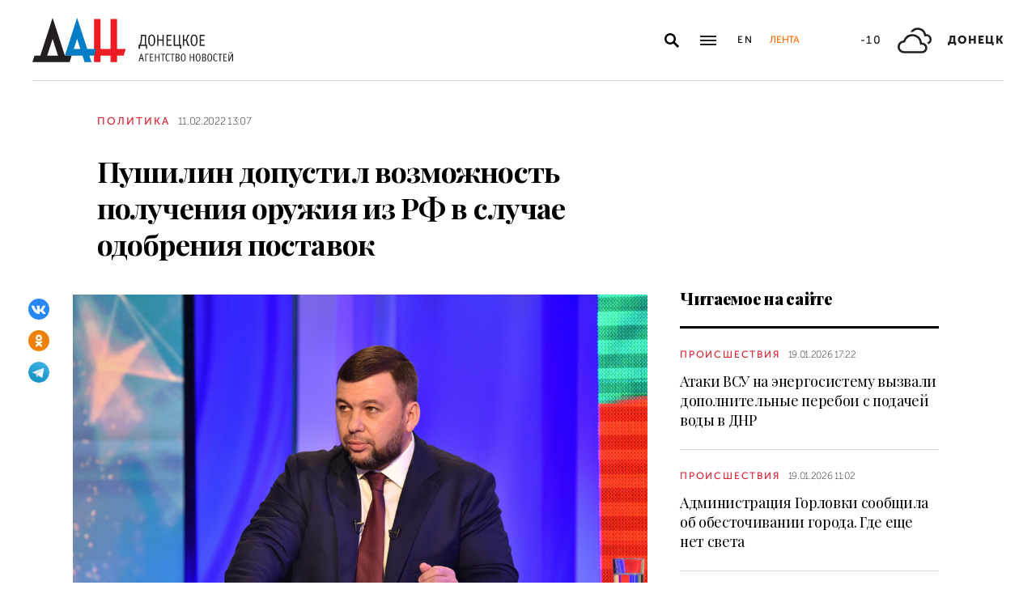

--- FILE ---
content_type: text/html; charset=utf-8
request_url: https://dan-news.ru/politics/pushilin-dopustil-vozmozhnost-poluchenija-oruzhija-iz-rf-v-sluchae-odobrenija-postavok/
body_size: 7581
content:
<!DOCTYPE html>
<html lang="ru">
<head>
    <meta charset="utf-8">
    <meta http-equiv="X-UA-Compatible" content="IE=edge">
    <title>Пушилин допустил возможность получения оружия из РФ в случае одобрения поставок - Политика - ДАН</title>
    <meta name="description" content="«Что касается оружия – оно бы не стало лишним с учетом того, сколько оружия сейчас поступает на Украину, чтобы уровнять ситуацию и поддержать Республики со">
    <meta name="keywords" content="Политика">
    <meta name="theme-color" content="#fff">
    <meta name="apple-mobile-web-app-status-bar-style" content="black-translucent">
    <meta name="viewport" content="width=device-width, initial-scale=1.0">
    <meta name="format-detection" content="telephone=no">
    <meta property="og:image" content="https://dan-news.ru/storage/c/2021/11/11/1636623998_475899_19.jpg">
    <meta property="og:image:url" content="https://dan-news.ru/storage/c/2021/11/11/1636623998_475899_19.jpg">
    <meta property="og:image:width" content="600">
    <meta property="og:image:height" content="315">
    <meta property="og:title" content="Пушилин допустил возможность получения оружия из РФ в случае одобрения поставок">
    <meta property="og:description" content="«Что касается оружия – оно бы не стало лишним с учетом того, сколько оружия сейчас поступает на Украину, чтобы уровнять ситуацию и поддержать Республики со">
    <meta property="og:url" content="https://dan-news.ru/politics/pushilin-dopustil-vozmozhnost-poluchenija-oruzhija-iz-rf-v-sluchae-odobrenija-postavok/">
    <meta property="og:type" content="website">
    <link rel="image_src" href="https://dan-news.ru/storage/c/2021/11/11/1636623998_475899_19.jpg">
    <link rel="canonical" href="https://dan-news.ru/politics/pushilin-dopustil-vozmozhnost-poluchenija-oruzhija-iz-rf-v-sluchae-odobrenija-postavok/">
    <link rel="alternate" type="application/rss+xml" title="RSS" href="/rss.xml">
    <link rel="icon" href="/favicon.ico" type="image/x-icon">
    <link rel="icon" href="/favicon.svg" type="image/svg+xml">
    <link rel="apple-touch-icon" href="/apple-touch-icon.png">
    <link rel="manifest" href="/site.webmanifest">
    <link rel="preconnect" href="https://fonts.gstatic.com">
    <link rel="stylesheet" href="https://fonts.googleapis.com/css2?family=Playfair+Display:wght@400;700;900&amp;display=swap">
    <link rel="preload" href="/fonts/museosanscyrl_100.woff2" crossorigin as="font" type="font/woff2">
    <link rel="preload" href="/fonts/museosanscyrl_500.woff2" crossorigin as="font" type="font/woff2">
    <link rel="preload" href="/fonts/museosanscyrl_700.woff2" crossorigin as="font" type="font/woff2">
    <link rel="preload" href="/fonts/museosanscyrl_900.woff2" crossorigin as="font" type="font/woff2">
    <link rel="stylesheet" href="/css/main.min.css?59">
<!-- Yandex.Metrika counter -->
<script type="text/javascript" >
   (function(m,e,t,r,i,k,a){m[i]=m[i]||function(){(m[i].a=m[i].a||[]).push(arguments)};m[i].l=1*new Date();
   for (var j = 0; j < document.scripts.length; j++) {if (document.scripts[j].src === r) { return; }}
   k=e.createElement(t),a=e.getElementsByTagName(t)[0],k.async=1,k.src=r,a.parentNode.insertBefore(k,a)})
   (window, document, "script", "https://mc.yandex.ru/metrika/tag.js", "ym");
   ym(92304919, "init", {
        clickmap:true,
        trackLinks:true,
        accurateTrackBounce:true,
        webvisor:true
   });
</script>
<!-- /Yandex.Metrika counter -->
</head>
<body class="" data-yandex-id="92304919" data-telegram-modal-timeout="4">
<!-- Yandex.Metrika counter -->
<noscript><div><img src="https://mc.yandex.ru/watch/92304919" style="position:absolute; left:-9999px;" alt="" /></div></noscript>
<!-- /Yandex.Metrika counter -->
    <div class="layout">
        <header class="navbar">
            <div class="container">
                <div class="navbar-container">
                    <div class="navbar-logo"><a href="/" aria-label="На главную"><span class="logo"></span></a>
                    </div>
                    <form class="navbar-search dropdown" action="/search/" id="navbar-search">
                        <button class="navbar-search__button dropdown-toggle" type="button" aria-label="Открыть поиск" data-toggle="dropdown" aria-haspopup="true" aria-expanded="false">
                            <svg class="icon icon-search" fill="currentColor" role="img" aria-hidden="true" focusable="false">
                                <use xlink:href="/i/sprites/sprite.svg#search"></use>
                            </svg>
                        </button>
                        <div class="navbar-search__dropdown dropdown-menu">
                            <div class="navbar-search__wrapper">
                                <input class="form-control" type="text" inputmode="search" name="q" aria-label="Поиск">
                                <button class="navbar-search__submit" type="submit" aria-label="Искать">
                                    <svg class="icon icon-search" fill="currentColor" role="img" aria-hidden="true" focusable="false">
                                        <use xlink:href="/i/sprites/sprite.svg#search"></use>
                                    </svg>
                                </button><a class="navbar-search__link" href="/search/">Расширенный поиск</a>
                            </div>
                        </div>
                    </form>
                    <button class="navbar-toggler" type="button" data-toggle="collapse" data-target="#navigation" aria-controls="navigation" aria-expanded="false" aria-label="Открыть основное меню"><span class="navbar-toggler__bar"></span><span class="navbar-toggler__bar"></span><span class="navbar-toggler__bar"></span></button>
                    <div class="navbar-links">
                        <div class="navbar-links-item"><a class="navbar-links-item__link navbar-links-item__link--lang" href="/en/" title="English">En</a></div>
                        <div class="navbar-links-item d-none d-lg-block"><a class="navbar-links-item__link navbar-links-item__link--feed" href="#" role="button" data-toggle="collapse" data-target="#feed" aria-controls="feed" aria-expanded="false" aria-label="Лента новостей" title="Лента новостей">Лента</a></div>
                    </div>
                    <div class="navbar-info d-none d-lg-flex">
                        <div class="navbar-info-item"><span class="navbar-info-item__temp">-10</span></div>
                        <div class="navbar-info-item">
                            <svg class="icon icon-bi--clouds" fill="currentColor" role="img" focusable="false" width="42" height="42">
                                <use xlink:href="/i/sprites/sprite.svg#bi--clouds"></use>
                            </svg>
                        </div>
                        <div class="navbar-info-item"><span class="navbar-info-item__loc">Донецк</span></div>
</div>
                </div>
            </div>
        </header>
        <nav class="navbar-collapse collapse" id="navigation" aria-label="Основное меню">
            <div class="navbar-collapse-header">
                <div class="navbar-logo"><a href="/" aria-label="На главную"><span class="logo"></span></a></div>
                <button class="navbar-close" type="button" data-toggle="collapse" data-target="#navigation" aria-controls="navigation" aria-expanded="false" aria-label="Закрыть основное меню"><span class="navbar-close__text d-none d-md-block">Рубрики</span>
                    <svg class="icon icon-close" fill="currentColor" role="img" aria-hidden="true" focusable="false" width="28" height="28">
                        <use xlink:href="/i/sprites/sprite.svg#close"></use>
                    </svg>
                </button>
            </div>
            <ul class="navbar-nav">
                <li class="nav-item"><span class="nav-link">Новости</span>
                    <ul class="navbar-subnav">
                        <li class="nav-item"><a class="nav-link" href="/exclusive/">Эксклюзив</a></li>
                        <li class="nav-item"><a class="nav-link" href="/defence/">Оборона</a></li>
                        <li class="nav-item active"><a class="nav-link" href="/politics/">Политика</a></li>
                        <li class="nav-item"><a class="nav-link" href="/obschestvo/">Общество</a></li>
                        <li class="nav-item"><a class="nav-link" href="/emergencies/">Происшествия</a></li>
                        <li class="nav-item"><a class="nav-link" href="/ekonomika/">Экономика</a></li>
                        <li class="nav-item"><a class="nav-link" href="/russia/">Россия</a></li>
                        <li class="nav-item"><a class="nav-link" href="/world/">Мир</a></li>
                        <li class="nav-item"><a class="nav-link" href="/ukraine/">Украина</a></li>
                        <li class="nav-item"><a class="nav-link" href="/culture/">Культура</a></li>
                        <li class="nav-item"><a class="nav-link" href="/science/">Наука</a></li>
                        <li class="nav-item"><a class="nav-link" href="/sport/">Спорт</a></li>
                        <li class="nav-item"><a class="nav-link" href="/elections/">Выборы</a></li>
                        <li class="nav-item"><a class="nav-link" href="/explain/">Объясняем</a></li>
                    </ul>
                </li>
                <li class="nav-item">
                    <a class="nav-link" href="/official/">Официальная информация</a>
                </li>
                <li class="nav-item">
                    <a class="nav-link" href="/press/">Пресс-центр</a>
                </li>
                <li class="nav-item">
                    <a class="nav-link" href="/interview/">Интервью и мнения</a>
                </li>
                <li class="nav-item">
                    <a class="nav-link" href="/foto/">Фоторепортажи</a>
                </li>
                <li class="nav-item">
                    <a class="nav-link" href="/stories/">Статьи</a>
                </li>
            </ul>
        </nav>
        <main class="main">
            <div class="container container--content">
                <div class="article" data-article-id="65124">
                    <div class="article-row">
                        <div class="article-main">
                            <header class="article-header">
                                <div class="article-meta">
                                    <div class="article-column"><a class="column" href="/politics/">Политика</a></div>
                                    <div class="article-date">
                                        <time class="date" datetime="2022-02-11T13:07">11.02.2022 13:07</time>
                                    </div>
                                </div>
                                <h1 class="article-heading">
                                    Пушилин допустил возможность получения оружия из РФ в случае одобрения поставок
                                </h1>
                            </header>
                        </div>
                    </div>
                    <div class="article-row js-sticky-container" data-doc-id="65124" data-next-url="/next/document/" data-title="Пушилин допустил возможность получения оружия из РФ в случае одобрения поставок - Политика - ДАН" data-url="/politics/pushilin-dopustil-vozmozhnost-poluchenija-oruzhija-iz-rf-v-sluchae-odobrenija-postavok/" data-source-doc-id="65124" data-loaded-mode=top>
                        <div class="article-main">
                            <div class="article-body">
                                <div class="article-media">
                                    <figure class="article-image">
                                    <a href="/storage/c/2021/11/11/1636623997_189503_50.jpg" data-fancybox="gallery-65124" data-image-id="91116" data-doc-id="65124">
                                        <img src="/storage/c/2021/11/11/1636623997_323934_93.jpg" alt="" title="" class="img-fluid" />
                                    </a>
                                    </figure>
                                    <div class="article-share js-sticky-element">
                                        <div class="js-sticky-affix">
                                            <div class="share dropdown share--full">
                                                <button class="share-toggle dropdown-toggle" type="button" data-toggle="dropdown" id="doc-page-share65124" aria-haspopup="true" aria-expanded="false" aria-label="Поделиться" data-display="static">
                                                    <svg class="icon icon-share" fill="#fff" role="img" aria-hidden="true" focusable="false">
                                                        <use xlink:href="/i/sprites/sprite.svg#share"></use>
                                                    </svg>
                                                </button>
                                                <div class="share-dropdown dropdown-menu" aria-labelledby="doc-page-share65124">
                                                <ul class="share-menu">
                                                    <li class="share-menu-item js-share-btn">
                                                        <a href="https://vk.com/share.php?url=https://dan-news.ru/politics/pushilin-dopustil-vozmozhnost-poluchenija-oruzhija-iz-rf-v-sluchae-odobrenija-postavok/" title="ВКонтакте" aria-label="ВКонтакте" data-doc-id="65124" data-sn-type="1">
                                                            <img src="/i/icons/icon-vk.svg" width="28" height="28" alt="ВКонтакте">
                                                        </a>
                                                    </li>
                                                    <li class="share-menu-item js-share-btn">
                                                        <a href="https://connect.ok.ru/offer?url=https://dan-news.ru/politics/pushilin-dopustil-vozmozhnost-poluchenija-oruzhija-iz-rf-v-sluchae-odobrenija-postavok/&amp;title=Пушилин допустил возможность получения оружия из РФ в случае одобрения поставок" title="Одноклассники" aria-label="Одноклассники" data-doc-id="65124" data-sn-type="4">
                                                            <img src="/i/icons/icon-odnoklassniki.svg" width="28" height="28" alt="Одноклассники">
                                                        </a>
                                                    </li>
                                                    <li class="share-menu-item js-share-btn">
                                                        <a href="https://t.me/share/url?url=https://dan-news.ru/politics/pushilin-dopustil-vozmozhnost-poluchenija-oruzhija-iz-rf-v-sluchae-odobrenija-postavok/" title="Telegram" aria-label="Telegram" data-doc-id="65124" data-sn-type="5">
                                                            <img src="/i/icons/icon-telegram.svg" width="28" height="28" alt="Telegram">
                                                        </a>
                                                    </li>
                                                </ul>
                                                </div>
                                            </div>
                                        </div>
                                    </div>
                                </div>
            <p>Донецк, 11 фев – ДАН. Донецкая Народная Республика подготовила для РФ список необходимого оружия на случай одобрения поставок. Об этом сегодня на пресс-конференции в Донецке заявил Глава ДНР Денис Пушилин.</p>

            <p>«Что касается оружия – оно бы не стало лишним с учетом того, сколько оружия сейчас поступает на Украину, чтобы уровнять ситуацию и поддержать Республики со стороны РФ, ну это было бы вполне уместно. С нашей стороны подготовлены списки необходимого вооружения, которое нам бы понадобилось со стороны РФ, если такое решение будет принято», – отметил Пушилин.</p>

            <p>Напомним, что в конце января секретарь генерального совета партии «Единая Россия», первый заместитель председателя Совета Федерации РФ Андрей Турчак заявил о необходимости отправить Республикам Донбасса отдельные виды вооружений для повышения обороноспособности и сдерживания явно готовящейся военной агрессии со стороны Украины. Инициативу поддержали видные политические и общественные деятели страны.</p>
                            </div>
                            <div class="article-footer">
                                                <ul class="share-menu d-md-none">
                                                    <li class="share-menu-item js-share-btn">
                                                        <a href="https://vk.com/share.php?url=https://dan-news.ru/politics/pushilin-dopustil-vozmozhnost-poluchenija-oruzhija-iz-rf-v-sluchae-odobrenija-postavok/" title="ВКонтакте" aria-label="ВКонтакте" data-doc-id="65124" data-sn-type="1">
                                                            <img src="/i/icons/icon-vk.svg" width="28" height="28" alt="ВКонтакте">
                                                        </a>
                                                    </li>
                                                    <li class="share-menu-item js-share-btn">
                                                        <a href="https://connect.ok.ru/offer?url=https://dan-news.ru/politics/pushilin-dopustil-vozmozhnost-poluchenija-oruzhija-iz-rf-v-sluchae-odobrenija-postavok/&amp;title=Пушилин допустил возможность получения оружия из РФ в случае одобрения поставок" title="Одноклассники" aria-label="Одноклассники" data-doc-id="65124" data-sn-type="4">
                                                            <img src="/i/icons/icon-odnoklassniki.svg" width="28" height="28" alt="Одноклассники">
                                                        </a>
                                                    </li>
                                                    <li class="share-menu-item js-share-btn">
                                                        <a href="https://t.me/share/url?url=https://dan-news.ru/politics/pushilin-dopustil-vozmozhnost-poluchenija-oruzhija-iz-rf-v-sluchae-odobrenija-postavok/" title="Telegram" aria-label="Telegram" data-doc-id="65124" data-sn-type="5">
                                                            <img src="/i/icons/icon-telegram.svg" width="28" height="28" alt="Telegram">
                                                        </a>
                                                    </li>
                                                </ul>
                                <div class="article-mistake d-none d-md-block">Нашли опечатку? Выделите текст и нажмите Ctrl+Enter</div>
                            </div>
                        </div>
                        <div class="article-side offset-top d-none d-lg-block">
                        <section class="side-section">
                            <header class="section-header">
                                <h2 class="section-title">Читаемое на сайте</h2>
                            </header>
                            <div class="news-list">
                                <div class="news-item news-item--side">
                                <div class="news-item__body">
                                    <div class="news-item__meta">
                                        <div class="news-item__column"><a class="column" href="/emergencies/">Происшествия</a></div>
                                        <div class="news-item__date">
                                            <time class="date" datetime="2026-01-19T17:22">19.01.2026 17:22</time>
                                        </div>
                                    </div>
                                    <div class="news-item__title"><a href="/emergencies/ataki-vsu-na-energeticheskuju-sistemu-vyzvali-pereboi-s-podachej-vody-v-dnr/">Атаки ВСУ на энергосистему вызвали дополнительные перебои с подачей воды в ДНР</a></div>
                                </div>
                                </div>
                                <div class="news-item news-item--side">
                                <div class="news-item__body">
                                    <div class="news-item__meta">
                                        <div class="news-item__column"><a class="column" href="/emergencies/">Происшествия</a></div>
                                        <div class="news-item__date">
                                            <time class="date" datetime="2026-01-19T11:02">19.01.2026 11:02</time>
                                        </div>
                                    </div>
                                    <div class="news-item__title"><a href="/emergencies/administracija-gorlovki-soobschila-ob-obestochivanii-goroda.-gde-esche-net-sveta/">Администрация Горловки сообщила об обесточивании города. Где еще нет света</a></div>
                                </div>
                                </div>
                                <div class="news-item news-item--side">
                                <div class="news-item__body">
                                    <div class="news-item__meta">
                                        <div class="news-item__column"><a class="column" href="/emergencies/">Происшествия</a></div>
                                        <div class="news-item__date">
                                            <time class="date" datetime="2026-01-17T13:51">17.01.2026 13:51</time>
                                        </div>
                                    </div>
                                    <div class="news-item__title"><a href="/emergencies/vsu-obstreljali-dk-i-chastnye-doma-v-donecke/">ВСУ обстреляли ДК и частные дома в Донецке</a></div>
                                </div>
                                </div>
                            </div>
                        </section>
                        <section class="side-section js-sticky-element">
                        <div class="js-sticky-affix">
                            <header class="section-header">
                                <h2 class="section-title">Читайте также</h2>
                            </header>
                            <div class="news-list">
                                <div class="news-item news-item--side">
                                <div class="news-item__body">
                                    <div class="news-item__meta">
                                        <div class="news-item__column"><a class="column" href="/obschestvo/">Общество</a></div>
                                        <div class="news-item__date">
                                            <time class="date" datetime="2026-01-20T17:33">20.01.2026 17:33</time>
                                        </div>
                                    </div>
                                    <div class="news-item__title"><a href="/obschestvo/pushilin-vlasti-dnr-planirujut-ozdorovit-58-tysjach-detej-v-2026-godu/">Пушилин: власти ДНР планируют оздоровить 58 тысяч детей в 2026 году</a></div>
                                </div>
                                </div>
                                <div class="news-item news-item--side">
                                <div class="news-item__body">
                                    <div class="news-item__meta">
                                        <div class="news-item__column"><a class="column" href="/obschestvo/">Общество</a></div>
                                        <div class="news-item__date">
                                            <time class="date" datetime="2026-01-20T15:56">20.01.2026 15:56</time>
                                        </div>
                                    </div>
                                    <div class="news-item__title"><a href="/obschestvo/v-dnr-energetiki-vosstanovili-rabotu-bolee-970-kotelnyh-posle-atak-vsu/">В ДНР энергетики восстановили работу более 970 котельных после атак ВСУ</a></div>
                                </div>
                                </div>
                                <div class="news-item news-item--side">
                                <div class="news-item__body">
                                    <div class="news-item__meta">
                                        <div class="news-item__column"><a class="column" href="/obschestvo/">Общество</a></div>
                                        <div class="news-item__date">
                                            <time class="date" datetime="2026-01-20T14:42">20.01.2026 14:42</time>
                                        </div>
                                    </div>
                                    <div class="news-item__title"><a href="/obschestvo/perehodnyj-period-ohrany-obektov-kulturnogo-nasledija-v-donbasse-budet-prodlen/">Переходный период охраны объектов культурного наследия в Донбассе будет продлен</a></div>
                                </div>
                                </div>
                            </div>
                        </div>
                        </section>
                        </div>
                    </div>
                </div>
                <div style="height:0;" class="js-view-counter" data-doc-id="65124">
                    <script language="javascript">
                        document.write("<img src=\"https://dan-news.ru/views_counter/?id="+"65124&"+Math.random()+"\" width=\"0\" height=\"0\">");
                    </script>
                    <noscript><img src="https://dan-news.ru/views_counter/?id=65124&0.0014924174794600509" width="0" height="0"></noscript>
                </div>
                <div class="article">
                    <div id="unit_101710"><a href="https://smi2.ru/" > </a></div>
                    <script type="text/javascript" charset="utf-8">
                      (function() {
                        var sc = document.createElement('script'); sc.type = 'text/javascript'; sc.async = true;
                        sc.src = '//smi2.ru/data/js/101710.js'; sc.charset = 'utf-8';
                        var s = document.getElementsByTagName('script')[0]; s.parentNode.insertBefore(sc, s);
                      }());
                    </script>
                </div>
            </div>
            <div class="content-block d-lg-none">
                <div class="container">
                    <section class="section">
                        <div class="navbar-info navbar-info--mobile">
                        <div class="navbar-info-item"><span class="navbar-info-item__temp">-10</span></div>
                        <div class="navbar-info-item">
                            <svg class="icon icon-bi--clouds" fill="currentColor" role="img" focusable="false" width="42" height="42">
                                <use xlink:href="/i/sprites/sprite.svg#bi--clouds"></use>
                            </svg>
                        </div>
                        <div class="navbar-info-item"><span class="navbar-info-item__loc">Донецк</span></div>
</div>
                    </section>
                </div>
            </div>
        </main>
        <div class="feed collapse" id="feed">
            <header class="feed-header">
                <h2 class="feed-title">Лента новостей</h2>
                <button class="feed-close" type="button" data-toggle="collapse" data-target="#feed" aria-controls="feed" aria-expanded="false" aria-label="Закрыть ленту новостей">
                    <svg class="icon icon-close" fill="currentColor" role="img" aria-hidden="true" focusable="false" width="28" height="28">
                        <use xlink:href="/i/sprites/sprite.svg#close"></use>
                    </svg>
                </button>
            </header>
            <div class="feed-body">
                <div class="feed-list">
                </div>
            </div>
        </div>
        <footer class="footer">
            <div class="container">
                <div class="footer-container">
                    <button class="scroll-to-top" type="button">Наверх
                        <svg class="icon icon-caret" fill="currentColor" role="img" aria-hidden="true" focusable="false" width="14" height="8">
                            <use xlink:href="/i/sprites/sprite.svg#caret"></use>
                        </svg>
                    </button>
                    <div class="footer-content">
                        <div class="footer-main">
                            <div class="footer-logo"><img src="/i/logo-f.svg" width="122" height="89" alt="">
                            </div>
                            <div class="footer-nav">
                                <ul class="footer-menu d-none d-md-flex">
                                    <li class="nav-item"><a class="nav-link" href="/contacts/">Контакты</a></li>
                                    <li class="nav-item"><a class="nav-link" href="/feedback/">Связь с редакцией</a></li>
                                </ul>
                                <ul class="footer-socials">
                                    <li class="footer-socials-item">
                                        <a href="/rss.xml" title="RSS" aria-label="RSS">
                                            <svg class="icon icon-rss-r" fill="currentColor" role="img" aria-hidden="true" focusable="false">
                                                <use xlink:href="/i/sprites/sprite.svg#rss-r"></use>
                                            </svg>
                                        </a>
                                    </li>
                                    <li class="footer-socials-item text-center">
                                        <a href="https://vk.com/dan_newsru" target="_blank" rel="nofollow" title="ВКонтакте" aria-label="ВКонтакте">
                                            <svg class="icon icon-vk-r" fill="currentColor" role="img" aria-hidden="true" focusable="false">
                                                <use xlink:href="/i/sprites/sprite.svg#vk-r"></use>
                                            </svg>
                                        </a>
                                    </li>
                                    <li class="footer-socials-item text-center">
                                        <a href="https://ok.ru/group/70000004636647" target="_blank" rel="nofollow" title="Одноклассники" aria-label="Одноклассники">
                                            <svg class="icon icon-odnoklassniki-r" fill="currentColor" role="img" aria-hidden="true" focusable="false">
                                                <use xlink:href="/i/sprites/sprite.svg#odnoklassniki-r"></use>
                                            </svg>
                                        </a>
                                    </li>
                                    <li class="footer-socials-item text-center">
                                        <a href="https://t.me/dan_dnr" target="_blank" rel="nofollow" title="ГЛАВНОЕ" aria-label="ГЛАВНОЕ">
                                            <svg class="icon icon-telegram-r" fill="currentColor" role="img" aria-hidden="true" focusable="false">
                                                <use xlink:href="/i/sprites/sprite.svg#telegram-r"></use>
                                            </svg>
                                        </a>
                                    </li>
                                </ul>
                            </div>
                        </div>
                        <div class="footer-copyright">© Донецкое агентство новостей.<br>Все права защищены. Перепечатка материалов только с&nbsp;указанием ссылки на&nbsp;источник</div>
                    </div>
                    <div class="footer-side d-none d-md-block">
                        <div class="footer-error">Если вы заметили ошибку,<br>выделите необходимый текст и&nbsp;нажмите Ctrl+Enter,<br>чтобы сообщить об&nbsp;этом редакции</div>
                    </div>
                </div>
            </div>
        </footer>
    </div>
    <div id="modal-container"></div>
    <script src="/js/libs.min.js?59"></script>
    <script src="/js/common.js?59"></script>
</body>
</html>


--- FILE ---
content_type: application/javascript
request_url: https://smi2.ru/counter/settings?payload=CPacAxiWgJf0vTM6JDZiZjU4ZTBkLTVhZmItNGUyMC1hYTE3LTM4MzEzYjkzNjE3MQ&cb=_callbacks____0mkng0b7p
body_size: 1520
content:
_callbacks____0mkng0b7p("[base64]");

--- FILE ---
content_type: application/javascript;charset=utf-8
request_url: https://smi2.ru/data/js/101710.js
body_size: 2237
content:
function _jsload(src){var sc=document.createElement("script");sc.type="text/javascript";sc.async=true;sc.src=src;var s=document.getElementsByTagName("script")[0];s.parentNode.insertBefore(sc,s);};(function(){var cb=function(){var clickTracking = "";/** * Размер страницы (количество) загружаемых элементов * * @type {number} */ var page_size = 4; /** * Максимальное количество загружаемых страниц элементов * * @type {number} */ var max_page_count = 1; /** * Родительский элемент контейнера * * @type {HTMLElement} */ var parent_element = JsAPI.Dom.getElement("unit_101710"); parent_element.removeAttribute('id'); var a = parent_element.querySelector('a'); if (a) parent_element.removeChild(a); var container = JsAPI.Dom.createDom('div', 'container-101710', JsAPI.Dom.createDom('div', 'container-101710__header', [ JsAPI.Dom.createDom('a', { 'class': 'container-101710__header-logo-link', 'href': 'https://smi2.ru/', 'target': '_blank', 'rel': 'noopener noreferrer nofollow' }, JsAPI.Dom.createDom('img', { 'class': 'container-101710__header-logo', 'src': '//static.smi2.net/static/logo/smi2.svg', 'alt': 'СМИ2' })) ])); JsAPI.Dom.appendChild(parent_element, container); /** * Настройки блока * * @type {*} */ var properties = undefined; /** * Callback-функция рендера содержимого элемента * * @type {function(HTMLElement, *, number)} */ var item_content_renderer = function(parent, model, index) { JsAPI.Dom.appendChild(parent, JsAPI.Dom.createDom('a', { 'class': 'container-101710__link', 'href': model['url'], 'target': '_blank', 'rel': 'noopener noreferrer nofollow' }, JsAPI.Dom.createDom('div', 'container-101710__img-wrap', [ JsAPI.Dom.createDom('div', { 'class': 'container-101710__img', 'style': 'background-image: url(' + model['image'] + ')' }), JsAPI.Dom.createDom('div', 'container-101710__text', JsAPI.Dom.createDom('div', 'container-101710__title', model['title'])) ]))); }; /** * Идентификатор блока * * @type {number} */ var block_id = 101710; function addStyle(styles) { var css = document.createElement('style'); css.type = 'text/css'; if (css.styleSheet) { css.styleSheet.cssText = styles; } else { css.appendChild(document.createTextNode(styles)); } /* Добавление стилей в <head> документа */ document.getElementsByTagName("head")[0].appendChild(css); window.smi2StylesLoaded[block_id] = true; } var styles = '.container-101710{margin:20px 0}.container-101710__header{margin-bottom:15px;max-height:22px;overflow:hidden;text-align:left}.container-101710__header-logo{display:inline-block;vertical-align:top;height:22px !important;width:auto}.container-101710 .list-container{font-size:0;margin:0 -10px}.container-101710 .list-container-item{display:inline-block;vertical-align:top;width:25%;-webkit-box-sizing:border-box;box-sizing:border-box;padding:0 10px;margin-bottom:20px}.container-101710__link{display:block;margin:0;padding:0;text-decoration:none;overflow:hidden}.container-101710__img-wrap{display:block;width:100%;height:256px;position:relative;border-radius:4px;overflow:hidden}.container-101710__img{border:0;position:absolute;top:0;left:0;right:0;bottom:0;background-repeat:no-repeat;background-position:center center;background-size:cover}.container-101710__text{-webkit-box-sizing:border-box;box-sizing:border-box;width:100%;position:absolute;bottom:0;left:0;padding:50px 15px 15px;background:-webkit-gradient(linear,left bottom,left top,from(#000),to(rgba(0,0,0,0)));background:linear-gradient(0,#000,rgba(0,0,0,0))}.container-101710__title{font-size:18px;line-height:1.3;color:#fff;text-decoration:none;text-align:left;word-wrap:break-word;max-height:114px;overflow:hidden;display:-webkit-box;-webkit-line-clamp:6;-webkit-box-orient:vertical}@media(max-width:991px){.container-101710 .list-container-item{width:33.3333%}.container-101710 .list-container-item:last-child{display:none}}@media(max-width:767px){.container-101710 .list-container-item{width:50%}.container-101710 .list-container-item:last-child{display:inline-block}}@media(max-width:479px){.container-101710 .list-container-item{width:100%}.container-101710 .list-container-item:last-child{display:inline-block}}'; /* Предотвращение повторного добавления стилей */ if (!window.smi2StylesLoaded) { window.smi2StylesLoaded = {}; } if (!window.smi2StylesLoaded[block_id]) { window.smi2StylesLoaded[block_id] = false; } if (window.smi2StylesLoaded[block_id] == false) { addStyle(styles); } /** * Маска требуемых параметров (полей) статей * * @type {number|undefined} */ var opt_fields = JsAPI.Dao.NewsField.TITLE | JsAPI.Dao.NewsField.IMAGE; /** * Создание list-блока */ JsAPI.Ui.ListBlock({ 'page_size': page_size, 'max_page_count': max_page_count, 'parent_element': container, 'properties': properties, 'item_content_renderer': item_content_renderer, 'block_id': block_id, 'fields': opt_fields }, function(block) {}, function(reason) {});};if(!window.jsapi){window.jsapi=[];_jsload("//static.smi2.net/static/jsapi/jsapi.v5.25.25.ru_RU.js");}window.jsapi.push(cb);}());/* StatMedia */(function(w,d,c){(w[c]=w[c]||[]).push(function(){try{w.statmedia52854=new StatMedia({"id":52854,"user_id":null,"user_datetime":1768964866070,"session_id":null,"gen_datetime":1768964866071});}catch(e){}});if(!window.__statmedia){var p=d.createElement('script');p.type='text/javascript';p.async=true;p.src='https://cdnjs.smi2.ru/sm.js';var s=d.getElementsByTagName('script')[0];s.parentNode.insertBefore(p,s);}})(window,document,'__statmedia_callbacks');/* /StatMedia */